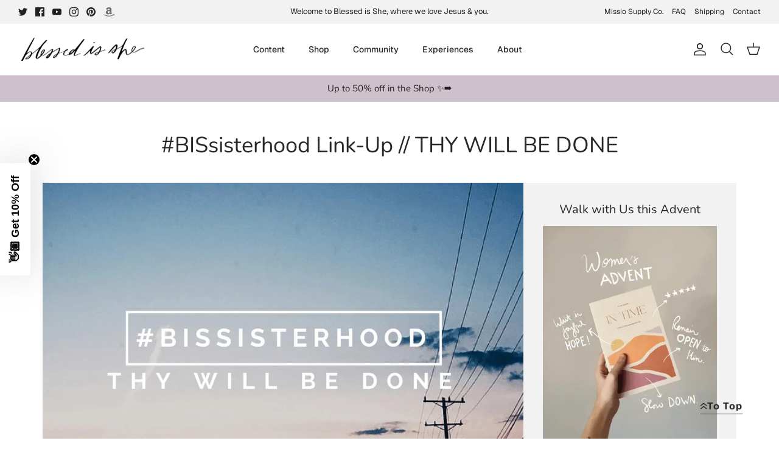

--- FILE ---
content_type: text/json
request_url: https://conf.config-security.com/model
body_size: 86
content:
{"title":"recommendation AI model (keras)","structure":"release_id=0x64:33:77:2a:7a:39:4e:4f:61:24:55:55:54:45:77:64:35:6c:46:5a:50:2d:36:2d:39:3d:50:28:34;keras;rhircepxebar1dh79e2btv4zzdczr0e5quoafkb2m0k7fb90iv3354jw2j3sz6j2nctxd802","weights":"../weights/6433772a.h5","biases":"../biases/6433772a.h5"}